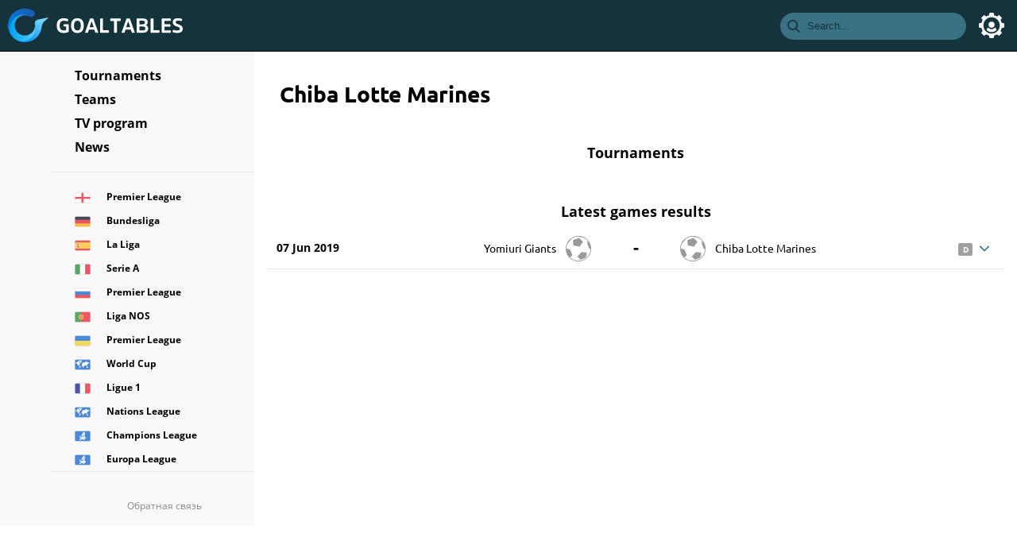

--- FILE ---
content_type: text/html; charset=UTF-8
request_url: https://en.goaltables.com/team/7428/chiba-lotte-marines/
body_size: 9645
content:
<!DOCTYPE html>
<html class="no-js" lang="en">
<head>
<meta charset="utf-8">
<title>Chiba Lotte Marines. Statistics, matches, online results, tournaments, last matches and sheduled - GoalTables.Com</title>
<meta name="description" content="On this page presents football events Chiba Lotte Marines: table, game results, match schedule, game statistics - current games are in live mode.">
<meta name="viewport" content="width=device-width,initial-scale=1,minimum-scale=1,maximum-scale=1,user-scalable=0">
<link rel="apple-touch-icon" sizes="180x180" href="/assets/images/favicon/apple-touch-icon.png">
<link rel="icon" type="image/png" sizes="32x32" href="/assets/images/favicon/favicon-32x32.png">
<link rel="icon" type="image/png" sizes="16x16" href="/assets/images/favicon/favicon-16x16.png">
<link rel="manifest" href="/assets/images/favicon/site.webmanifest">
<link rel="mask-icon" href="/assets/images/favicon/safari-pinned-tab.svg" color="#15333c">
<meta name="msapplication-TileColor" content="#15333c">
<meta name="theme-color" content="#15333c">

<link rel="canonical" href="https://en.goaltables.com/team/7428/chiba-lotte-marines/">
<link rel="alternate" hreflang="x-default" href="https://en.goaltables.com/team/7428/chiba-lotte-marines/">
<link rel="alternate" hreflang="en" href="https://en.goaltables.com/team/7428/chiba-lotte-marines/">
<link rel="alternate" hreflang="ru" href="https://ru.goaltables.com/team/7428/chiba-lotte-marines/">

<link rel="preload" href="/assets/fonts/os400.woff2" as="font" type="font/woff2" crossorigin>
<link rel="preload" href="/assets/fonts/os600.woff2" as="font" type="font/woff2" crossorigin>
<link rel="preload" href="/assets/fonts/os700.woff2" as="font" type="font/woff2" crossorigin>
<link rel="preload" href="/assets/fonts/u400.woff2" as="font" type="font/woff2" crossorigin>
<link rel="preload" href="/assets/fonts/u500.woff2" as="font" type="font/woff2" crossorigin>
<link rel="preload" href="/assets/fonts/u700.woff2" as="font" type="font/woff2" crossorigin>

<script async src="https://pagead2.googlesyndication.com/pagead/js/adsbygoogle.js?client=ca-pub-8666695207533784" crossorigin="anonymous"></script>

<style>
body,html{padding:0;margin:0;font-family:Ubuntu,Verdana,Geneva,sans-serif;font-size:14px;background:#fff;min-width:320px;}#header{background:#15333c;width:100%;height:64px;color:#fff;top:0;position:fixed;z-index:9;text-align:left;border-bottom:1px solid #000;min-width:320px}#logo{cursor:pointer;display:inline-block;-moz-user-select:none;-khtml-user-select:none;user-select:none}#logo svg{width:170px;height:44px;padding:10px;vertical-align:top}#left_menu{float:left;cursor:pointer}#left_menu:hover{background:#000}#left_menu div{float:right;width:24px;height:24px;position:relative;margin:20px;-webkit-transform:rotate(0);-moz-transform:rotate(0);-o-transform:rotate(0);transform:rotate(0);-webkit-transition:.5s ease-in-out;-moz-transition:.5s ease-in-out;-o-transition:.5s ease-in-out;transition:.5s ease-in-out}#left_menu div span{display:block;position:absolute;height:2px;width:100%;background:#fff;border-radius:2px;opacity:1;left:0;-webkit-transform:rotate(0);-moz-transform:rotate(0);-o-transform:rotate(0);transform:rotate(0);-webkit-transition:.25s ease-in-out;-moz-transition:.25s ease-in-out;-o-transition:.25s ease-in-out;transition:.25s ease-in-out}#left_menu div span:nth-child(1){top:0}#left_menu div span:nth-child(2),#left_menu div span:nth-child(3){top:9px}#left_menu div span:nth-child(4){top:18px}#left_menu.open div span:nth-child(1){top:9px;width:0%;left:50%}#left_menu.open div span:nth-child(2){-webkit-transform:rotate(45deg);-moz-transform:rotate(45deg);-o-transform:rotate(45deg);transform:rotate(45deg)}#left_menu.open div span:nth-child(3){-webkit-transform:rotate(-45deg);-moz-transform:rotate(-45deg);-o-transform:rotate(-45deg);transform:rotate(-45deg)}#left_menu.open div span:nth-child(4){top:9px;width:0%;left:50%}#right_menu{float:right;background:#000;display:none}#search_menu{float:right;cursor:pointer;background:#387284;border-radius:17px;height:34px;margin:16px 16px 16px 0;display:none}#search_menu.active{background:#fff}#search_menu.active input{background:#fff}#search_menu input{color:#15333c;border:none;background:#387284;height:34px;line-height:34px;padding:0;margin-right:20px;width:180px}#search_menu input::placeholder{color:#15333c}#search_menu input:focus{outline:0}#search_menu svg{width:16px;height:16px;padding:9px;fill:#15333c;vertical-align:top}#search_more{border-bottom:1px solid #e7e8ec}#search_more a{padding:10px 10px;color:#387284;text-decoration:none;line-height:30px;display:block;font-weight:700}#search_result{display:none}#search_result a:hover{background:#f3fcff}#search_result ul a{padding:4px 10px;color:#000;text-decoration:none;line-height:30px;display:block;white-space:nowrap;overflow:hidden;text-overflow:ellipsis}#search_result ul img{width:20px;height:20px;margin-right:10px;display:inline-block;vertical-align:top;margin-top:4px}#search_none{color:#000;line-height:30px;padding:0 10px}#search_result{position:fixed;top:52px;right:10px;width:250px;background:#fff;border-radius:4px;-webkit-box-shadow:-2px 0 10px 0 rgba(50,50,50,.3);-moz-box-shadow:-2px 0 10px 0 rgba(50,50,50,.3);box-shadow:-2px 0 10px 0 rgba(50,50,50,.3);z-index:99}#search_result ul{padding:0;margin:0}#search_result li{list-style-type:none}#login_menu{float:right;cursor:pointer}#login_menu.active img{border:2px solid #fff}#login_menu svg{width:32px;height:32px;padding:16px;fill:#fff;vertical-align:top}#login_menu img{width:32px;height:32px;margin:14px;border-radius:18px;border:2px solid #387284;vertical-align:top}#login_menu:hover{background:#000}#header_links{vertical-align:top;float:right;display:none}#header_links a{color:#fff;text-decoration:none;font-size:16px;line-height:64px;margin:0 16px}#header_links a:hover{color:#ff5565}#logo:hover{opacity:.7;transition:opacity .2s ease-out;-moz-transition:opacity .2s ease-out;-webkit-transition:opacity .2s ease-out;-o-transition:opacity .2s ease-out}#user_block{border-bottom:1px solid #e8e8e8;padding-bottom:16px;margin-bottom:16px;font-size:16px}#user_block img{width:32px;height:32px;margin:5px 20px 0 32px;border-radius:16px;display:inline-block;vertical-align:top}#user_block svg{width:32px;height:32px;margin:0 32px;display:inline-block;vertical-align:top}#user_block a{outline:0}#sign_block{border-bottom:1px solid #e8e8e8;padding-bottom:16px;margin-bottom:16px;font-size:16px;text-align:center}#sign_block .header{padding-bottom:10px}#sign_block svg{width:32px;height:32px;padding:10px;margin:0 6px;display:inline-block;vertical-align:top}#sign_block a{outline:0;height:64px}#sign_block a:hover svg{background:#000;border-radius:4px}#sign_block a:hover svg path{fill:#f9f9f9}#user_name{display:inline-block;white-space:nowrap;overflow:hidden;text-overflow:ellipsis;width:156px}#user_exit{font-size:12px;color:#387284;font-weight:600;cursor:pointer;position:absolute;border-bottom:1px solid #f9f9f9}#user_exit:hover{border-bottom:1px solid #d1e4eb}#admin_block{border-bottom:1px solid #e8e8e8;padding-bottom:16px;margin-bottom:16px}#admin_block a{color:#000;text-decoration:none;display:block;line-height:30px;height:30px;padding:0 26px 0 30px}#admin_block a:hover{border-left:4px solid #ff5565;padding:0 26px 0 26px;background:#fff;cursor:pointer;-webkit-box-shadow:-2px 0 10px 0 rgba(50,50,50,.3);-moz-box-shadow:-2px 0 10px 0 rgba(50,50,50,.3);box-shadow:-2px 0 10px 0 rgba(50,50,50,.3)}#login{font-family:'Open Sans',Verdana,Geneva,sans-serif;font-size:12px;font-weight:700;position:fixed;top:64px;right:0;width:250px;background:#fff;border-radius:4px 0 0 4px;-webkit-box-shadow:-2px 0 10px 0 rgba(50,50,50,.3);-moz-box-shadow:-2px 0 10px 0 rgba(50,50,50,.3);box-shadow:-2px 0 10px 0 rgba(50,50,50,.3);z-index:100;padding:16px 0;color:#000;display:none}#timeblock{border-bottom:1px solid #e8e8e8;font-family:'Open Sans',Verdana,Geneva,sans-serif;font-weight:400;line-height:32px;padding-bottom:16px}#time{font-size:32px;display:inline-block;vertical-align:top;width:128px;text-align:right}#country,#lang,#tv_country,#utc{font-size:12px;display:inline-block;color:#387284;font-weight:600;vertical-align:top;margin-left:18px;cursor:pointer}#country:hover span,#lang:hover span,#tv_country:hover span,#utc:hover span{border-bottom:1px solid #d1e4eb}#country svg,#lang svg,#tv_country svg,#utc svg{width:8px;height:8px;fill:#387284;padding:0 4px;vertical-align:middle}#country img,#lang img,#tv_country img{width:20px;vertical-align:middle}#country_list,#lang_list,#tv_country_list,#utc_list{display:none;color:#a0a0a0;position:absolute;background:#fff;width:236px;-webkit-box-shadow:-2px 0 10px 0 rgba(50,50,50,.3);-moz-box-shadow:-2px 0 10px 0 rgba(50,50,50,.3);box-shadow:-2px 0 10px 0 rgba(50,50,50,.3);padding:16px 0;border-radius:4px;text-align:left;z-index:10}#utc_list{margin-left:-136px}#lang_list{margin-left:-136px}#country_list{margin-left:-136px}#country_list_row,#lang_list_row,#tv_country_list_row,#utc_list_row{margin-left:20px;max-height:200px;overflow-y:auto;line-height:18px}#country_list_row,#lang_list_row,#tv_country_list_row{line-height:24px}#country_list_row img,#lang_list_row img,#tv_country_list_row img{margin-right:10px}#country_list_row div:hover,#lang_list_row div:hover,#tv_country_list_row a:hover,#utc_list_row div:hover{color:#387284!important}#country_list_row .country_value,#tv_country_list_row .country_value{white-space:nowrap;overflow:hidden;text-overflow:ellipsis}#tv_country_list_row .country_value a{text-decoration:none;color:#a0a0a0;font-weight:500}#tv_country_selector{font-weight:300}.utc_left{font-size:12px;width:88px;float:left;text-align:right;margin-right:10px}.lang_right,.utc_right{font-size:10px;float:left}#location_table{display:table}.location_row{display:table-row}.location_name{display:table-cell;padding:10px 10px 10px 30px;width:88px}.location_value{display:table-cell;text-align:right}.switch{position:relative;display:inline-block;width:50px;height:24px}.switch input{opacity:0;width:0;height:0}.slider{position:absolute;cursor:pointer;top:0;left:0;right:0;bottom:0;background-color:#ccc;-webkit-transition:.4s;transition:.4s;border-radius:4px}.slider:before{position:absolute;content:"";height:16px;width:16px;left:4px;bottom:4px;background-color:#fff;-webkit-transition:.4s;transition:.4s;border-radius:2px}input:checked+.slider{background-color:#387284}input:focus+.slider{box-shadow:0 0 1px #387284}input:checked+.slider:before{-webkit-transform:translateX(26px);-ms-transform:translateX(26px);transform:translateX(26px)}@media screen and (min-width:768px){#search_menu{display:block;margin:16px 0}}@media screen and (min-width:990px){#left_menu,#right_menu{display:none}#login{width:256px;float:left}}

</style>

<link rel="stylesheet" href="/assets/css/fonts-v1.1.0.min.css?v1.6">
<link rel="stylesheet" href="/assets/css/style-v1.1.2.css?v1.631111111111111">




</head>
<body>
<div id="header">
	<a id="logo" href="https://en.goaltables.com/"><svg viewBox="0 0 220 44"><g transform="translate(-.011 -55.193) scale(.22044)"><g fill="#fff"><path d="M344.648 343.404c1.935 0 2.901.967 2.901 2.901v37.141c0 1.626-.851 2.979-2.553 4.063-6.5 3.869-15.321 5.803-26.464 5.803-26.462 0-39.695-14.081-39.695-42.248 0-28.088 13.581-42.131 40.74-42.131 9.44 0 17.256 1.857 23.445 5.572 1.779.928 2.36 2.127 1.741 3.597l-2.902 7.196c-.696 1.781-2.012 2.244-3.946 1.393-5.338-2.244-10.755-3.365-16.25-3.365-9.285 0-15.998 2.186-20.137 6.557-4.141 4.373-6.21 11.433-6.21 21.182 0 9.826 2.031 16.926 6.094 21.299 4.062 4.372 10.388 6.558 18.977 6.558 4.875 0 9.015-.773 12.418-2.321v-20.544h-12.651c-1.935 0-2.902-.891-2.902-2.67v-7.079c0-1.935.967-2.901 2.902-2.901h24.492zM423.393 319.609c6.307 7.119 9.46 17.643 9.46 31.569 0 13.93-3.153 24.434-9.46 31.513-6.306 7.082-15.262 10.62-26.869 10.62-11.529 0-20.427-3.559-26.695-10.677-6.268-7.119-9.401-17.604-9.401-31.456 0-13.927 3.153-24.45 9.459-31.569 6.306-7.117 15.225-10.677 26.753-10.677 11.529 0 20.446 3.56 26.753 10.677zm-7.139 31.57c0-18.725-6.538-28.086-19.615-28.086-13.154 0-19.731 9.361-19.731 28.086 0 18.649 6.577 27.973 19.731 27.973 13.078-.001 19.615-9.324 19.615-27.973zM484.611 310.325c1.702 0 2.863.89 3.482 2.669l27.042 75.791c.311.93.272 1.702-.115 2.321-.386.618-1.045.929-1.973.929h-11.259c-1.702 0-2.824-.85-3.366-2.552l-5.338-15.206h-30.177l-5.34 15.206c-.541 1.702-1.624 2.552-3.249 2.552H443.06c-1.006 0-1.722-.311-2.148-.929-.425-.619-.444-1.392-.058-2.321l27.044-75.791c.619-1.779 1.779-2.669 3.481-2.669zm4.876 50.257l-11.259-34.24h-.349l-11.49 34.24zM542.521 377.41h31.223c1.937 0 2.901.93 2.901 2.786v8.938c0 1.934-.965 2.901-2.901 2.901h-44.569c-1.934 0-2.901-.968-2.901-2.901v-76.023c0-1.858.968-2.786 2.901-2.786h10.445c1.936 0 2.901.928 2.901 2.786zM584.302 313.111c0-1.858.93-2.786 2.786-2.786h53.738c1.937 0 2.902.928 2.902 2.786v8.821c0 1.934-.966 2.901-2.902 2.901h-18.685v64.3c0 1.934-.968 2.901-2.901 2.901h-10.448c-1.933 0-2.901-.968-2.901-2.901v-64.3h-18.685c-1.937 0-2.904-.968-2.904-2.901zM693.166 310.325c1.703 0 2.863.89 3.482 2.669l27.043 75.791c.311.93.271 1.702-.116 2.321-.385.618-1.045.929-1.972.929h-11.26c-1.702 0-2.824-.85-3.365-2.552l-5.339-15.206h-30.178l-5.338 15.206c-.542 1.702-1.626 2.552-3.251 2.552h-11.259c-1.004 0-1.721-.311-2.146-.929-.427-.619-.444-1.392-.06-2.321l27.045-75.791c.619-1.779 1.779-2.669 3.482-2.669zm4.876 50.257l-11.259-34.24h-.349l-11.491 34.24zM737.731 392.035c-1.934 0-2.901-.968-2.901-2.901v-76.023c0-1.858.968-2.786 2.901-2.786h29.248c10.602 0 18.418 1.703 23.445 5.107 5.03 3.405 7.546 8.821 7.546 16.25 0 4.719-1.045 8.512-3.135 11.375-2.09 2.863-4.758 4.759-8.008 5.686 9.13 2.398 13.695 8.938 13.695 19.617 0 8.278-2.727 14.294-8.183 18.048-5.454 3.751-13.638 5.628-24.548 5.628h-30.06zm29.133-48.051c5.571 0 9.519-.832 11.839-2.496 2.321-1.664 3.482-4.391 3.482-8.183 0-3.636-1.161-6.228-3.482-7.776-2.32-1.547-6.345-2.321-12.07-2.321h-15.786v20.776zm.115 35.051c6.501 0 11.046-.85 13.64-2.552 2.591-1.702 3.888-4.72 3.888-9.054 0-4.101-1.259-7.002-3.772-8.704-2.516-1.703-6.945-2.555-13.29-2.555h-16.598v22.864h16.132zM830.926 377.41h31.223c1.934 0 2.901.93 2.901 2.786v8.938c0 1.934-.968 2.901-2.901 2.901H817.58c-1.934 0-2.901-.968-2.901-2.901v-76.023c0-1.858.968-2.786 2.901-2.786h10.445c1.936 0 2.901.928 2.901 2.786zM894.178 357.1v21.009h32.964c1.934 0 2.901.927 2.901 2.783v8.242c0 1.934-.968 2.901-2.901 2.901h-46.079c-1.934 0-2.901-.968-2.901-2.901v-76.023c0-1.858.929-2.786 2.785-2.786h45.73c1.934 0 2.901.928 2.901 2.786v8.241c0 1.934-.968 2.901-2.901 2.901h-32.499v19.383h30.989c1.858 0 2.786.967 2.786 2.902v7.66c0 1.934-.928 2.901-2.786 2.901h-30.989zM989.577 387.277c-5.648 3.867-13.192 5.803-22.631 5.803-10.756 0-19.152-1.509-25.187-4.526-1.702-.853-2.282-2.013-1.741-3.481l2.784-7.429c.619-1.856 1.781-2.437 3.481-1.74 5.572 2.32 11.724 3.481 18.456 3.481 5.262 0 9.421-.813 12.477-2.437 3.056-1.626 4.586-4.064 4.586-7.313a7.095 7.095 0 00-.988-3.656c-.658-1.122-1.354-2.03-2.088-2.727-.736-.698-1.992-1.51-3.772-2.439-1.779-.927-3.191-1.604-4.236-2.03a244.048 244.048 0 00-5.281-2.031c-3.174-1.161-5.649-2.126-7.429-2.901-1.779-.773-3.887-1.916-6.326-3.423-2.437-1.51-4.293-3.057-5.569-4.644-1.278-1.586-2.398-3.618-3.366-6.093-.968-2.477-1.451-5.262-1.451-8.356 0-14.856 9.826-22.285 29.479-22.285 8.899 0 16.289 1.353 22.169 4.062 1.703.851 2.283 2.012 1.741 3.482l-2.668 7.196c-.698 1.702-1.936 2.244-3.715 1.625-4.411-1.702-9.75-2.553-16.018-2.553-9.826 0-14.741 2.94-14.741 8.821 0 3.481 2.206 6.345 6.617 8.588 1.392.696 4.37 1.974 8.936 3.83 2.555 1.006 4.18 1.664 4.876 1.973.696.309 2.146.967 4.353 1.973 2.205 1.006 3.674 1.779 4.411 2.321a156.65 156.65 0 003.538 2.496c1.625 1.122 2.747 2.186 3.366 3.191a288.326 288.326 0 012.206 3.656 13.973 13.973 0 011.74 4.643c.311 1.664.465 3.502.465 5.513 0 7.738-2.824 13.541-8.474 17.41z"/></g><linearGradient id="a" gradientUnits="userSpaceOnUse" x1="109.723" y1="457.387" x2="173.222" y2="282.924"><stop offset="0" stop-color="#008bf8"/><stop offset="1" stop-color="#88e3ff"/></linearGradient><path d="M170.093 316.985c-8.886 2.224-16.74 10.28-16.74 19.857 0 .596-.004 1.217.016 1.829 3.083 8.276 3.366 18.435 3.366 27.788 0 42.09-32.52 72-74.61 72-11.252 0-22.136.565-31.749-3.812 13.714 7.465 29.439 11.699 46.161 11.699 49.402 0 90.075-36.646 95.742-85.062.016-.004.025-.009.025-.009s.889-14.607 9.081-27.151c2.571-3.672 7.088-7.762 7.095-7.766l24.457-21.7z" fill="url(#a)"/><linearGradient id="b" gradientUnits="userSpaceOnUse" x1="9.125" y1="363.784" x2="158.138" y2="365.588"><stop offset="0" stop-color="#009ff8"/><stop offset="1" stop-color="#54d0ff"/></linearGradient><path d="M81.925 441.467c42.089 0 76.213-34.121 76.213-76.211a76.02 76.02 0 00-4.769-26.585c.016.454.043.9.104 1.322.578 3.271.95 6.617.95 10.055 0 31.973-25.914 57.887-57.889 57.887-31.973 0-57.889-25.916-57.889-57.889 0-31.971 25.92-57.892 57.891-57.892 10.151 0 22.004 2.627 30.298 7.22 1.24.712 2.609 1.158 3.942 1.578-11.778-7.136-28.117-14.45-42.895-14.45-43.101 0-80.048 37.546-80.048 80.647 0 19.857 9.626 38.579 21.838 52.352a96.542 96.542 0 0020.725 15.153c9.609 4.376 20.283 6.813 31.529 6.813z" fill="url(#b)"/><linearGradient id="c" gradientUnits="userSpaceOnUse" x1="-5.058" y1="378.992" x2="139.107" y2="258.024"><stop offset="0" stop-color="#0183e5"/><stop offset="1" stop-color="#1a5baf"/></linearGradient><path d="M10.038 367.749c0-43.101 34.942-78.041 78.043-78.041 14.777 0 28.596 4.107 40.374 11.243 6.675 2.097 14.233.558 19.526-4.737 7.591-7.598 7.589-19.912-.009-27.51a19.257 19.257 0 00-8.067-4.821 95.983 95.983 0 00-43.368-10.325c-53.287 0-96.485 43.203-96.485 96.488 0 27.326 11.366 51.95 29.625 69.456-12.218-13.773-19.639-31.896-19.639-51.753z" fill="url(#c)"/></g></svg></a>
	<div id="left_menu"><div><span></span><span></span><span></span><span></span></div></div>
	<div id="login_menu"><svg viewBox="0 0 32 32"><path d="M14.125 0a.937.937 0 00-.924.784l-.404 2.49A13.001 13.001 0 009.27 4.736L7.263 3.305a.931.931 0 00-1.206.101l-2.65 2.651a.935.935 0 00-.102 1.206l1.432 2.008a13 13 0 00-1.464 3.526l-2.49.404a.937.937 0 00-.783.924v3.75c0 .459.332.85.784.924l2.49.404a13.001 13.001 0 001.463 3.526l-1.432 2.008a.935.935 0 00.101 1.206l2.651 2.65a.938.938 0 001.206.102l2.008-1.432a13 13 0 003.526 1.464l.404 2.49a.937.937 0 00.924.783h3.75c.459 0 .85-.332.924-.784l.404-2.49a13.001 13.001 0 003.526-1.463l2.008 1.432a.938.938 0 001.206-.101l2.65-2.651a.935.935 0 00.102-1.206l-1.432-2.008a13 13 0 001.464-3.526l2.49-.404a.937.937 0 00.783-.924v-3.75a.937.937 0 00-.784-.924l-2.49-.404a13.001 13.001 0 00-1.463-3.526l1.432-2.008a.935.935 0 00-.101-1.206l-2.651-2.65a.932.932 0 00-1.206-.102l-2.008 1.432a13 13 0 00-3.526-1.464L18.8.783A.937.937 0 0017.875 0zM16 5.687c5.686 0 10.312 4.627 10.312 10.313 0 5.686-4.626 10.312-10.312 10.312-5.686 0-10.313-4.626-10.313-10.312 0-5.686 4.627-10.313 10.313-10.313zm0 5.625a3.754 3.754 0 00-3.75 3.75 3.754 3.754 0 003.75 3.75 3.754 3.754 0 003.75-3.75 3.754 3.754 0 00-3.75-3.75zm-4.33 7.297a6.609 6.609 0 00-1.917 3.01c1.545 1.717 3.761 2.818 6.247 2.818 2.486 0 4.702-1.101 6.247-2.817a6.608 6.608 0 00-1.916-3.01c-1.033 1.258-2.58 2.077-4.331 2.077-1.751 0-3.298-.82-4.33-2.078z"/></svg></div><div id="login"><div id="sign_block"><div class="header">Sign In</div><a href="https://accounts.google.com/o/oauth2/v2/auth?response_type=code&redirect_uri=https://goaltables.com/ajax/google.php&client_id=833538145911-d5ch901ups6e4fqk39ljkvpf68duh5k9.apps.googleusercontent.com&scope=https://www.googleapis.com/auth/userinfo.email+https://www.googleapis.com/auth/userinfo.profile" rel="nofollow"><svg viewBox="0 0 32 32"><path d="M7.092 19.338l-1.114 4.158-4.071.086A15.928 15.928 0 0 1 0 16c0-2.653.645-5.155 1.789-7.358l3.625.664 1.588 3.603A9.51 9.51 0 0 0 6.49 16c0 1.175.213 2.3.603 3.338z" fill="#e2c749"/><path d="M31.72 13.011c.184.968.28 1.967.28 2.989 0 1.146-.12 2.263-.35 3.34a15.997 15.997 0 0 1-5.633 9.137h-.001l-4.565-.233-.646-4.034a9.536 9.536 0 0 0 4.102-4.87h-8.555v-6.329H31.72z" fill="#005974"/><path d="M26.016 28.477A15.932 15.932 0 0 1 16 32c-6.093 0-11.39-3.406-14.093-8.418l5.185-4.244A9.513 9.513 0 0 0 16 25.511a9.46 9.46 0 0 0 4.804-1.3z" fill="#57a863"/><path d="M26.213 3.683l-5.184 4.244A9.458 9.458 0 0 0 16 6.489c-4.17 0-7.714 2.685-8.998 6.42L1.79 8.642h-.001C4.452 3.508 9.816 0 16 0c3.882 0 7.442 1.383 10.213 3.683z" fill="#ff5565"/></svg></a><a href="https://oauth.vk.com/authorize?client_id=6779441&display=page&redirect_uri=https://goaltables.com/ajax/vk.php&scope=friends&response_type=code&v=5.92" rel="nofollow"><svg viewBox="0 0 32 32"><path fill="#005974" d="M27.54 18.405c1.062 1.037 2.182 2.012 3.135 3.153.42.507.818 1.03 1.123 1.618.432.837.04 1.757-.71 1.807l-4.661-.002c-1.203.1-2.162-.384-2.968-1.206-.646-.658-1.244-1.358-1.864-2.037-.255-.278-.52-.54-.84-.746-.635-.413-1.188-.287-1.552.377-.37.675-.454 1.423-.49 2.175-.05 1.098-.382 1.387-1.485 1.437-2.356.11-4.593-.246-6.67-1.434-1.832-1.048-3.253-2.528-4.49-4.203C3.663 16.083 1.819 12.5.163 8.814c-.373-.83-.1-1.275.815-1.291 1.521-.03 3.042-.027 4.564-.002.619.009 1.028.364 1.266.948.823 2.023 1.83 3.948 3.094 5.732.336.475.68.95 1.168 1.284.54.37.952.248 1.207-.355.161-.381.232-.793.268-1.202.12-1.407.137-2.811-.075-4.214-.13-.875-.622-1.441-1.496-1.607-.445-.084-.379-.25-.163-.504.375-.439.727-.712 1.43-.712h5.268c.83.164 1.014.536 1.127 1.37l.005 5.853c-.01.323.161 1.282.743 1.496.466.152.773-.22 1.053-.516 1.26-1.339 2.161-2.92 2.966-4.56.357-.72.663-1.468.96-2.215.221-.555.567-.828 1.192-.816l5.07.005c.151 0 .303.002.449.027.854.146 1.088.513.824 1.348-.415 1.309-1.224 2.4-2.015 3.496-.846 1.17-1.75 2.3-2.59 3.477-.77 1.075-.708 1.617.249 2.55z"/></svg></a></div><div id="timeblock">
<div id="time" data-timezone="10800"><span class="hours">17</span><span class="colon">:</span><span class="minutes">57</span></div><div id="utc"><div id="utc_selector" data-value="+3"><span>UTC+3</span><svg viewBox="0 0 12 12"><path d="M6 9.358a.838.838 0 0 1-.594-.246l-5.16-5.16a.84.84 0 1 1 1.189-1.189L6 7.33l4.565-4.565a.84.84 0 0 1 1.189 1.188l-5.16 5.16A.838.838 0 0 1 6 9.358z"/></svg></div><div id="utc_list"><div id="utc_list_row"></div></div></div>


</div>

<div id="location_table">
	<div class="location_row">
		<div class="location_name">Language</div>
		<div class="location_value">
			<div id="lang">
				<div id="lang_selector"><span>English <img loading="lazy" src="https://en.goaltables.com/files/flags/webp/64/gb-eng.webp" alt=""></span><svg viewBox="0 0 12 12"><path d="M6 9.358a.838.838 0 0 1-.594-.246l-5.16-5.16a.84.84 0 1 1 1.189-1.189L6 7.33l4.565-4.565a.84.84 0 0 1 1.189 1.188l-5.16 5.16A.838.838 0 0 1 6 9.358z"/></svg></div>
				<div id="lang_list">
					<div id="lang_list_row">
						<div class="lang_value" data-value="en"><img loading="lazy" src="https://en.goaltables.com/files/flags/webp/64/gb-eng.webp" alt="">English</div>
						<div class="lang_value" data-value="ru"><img loading="lazy" src="https://en.goaltables.com/files/flags/webp/64/ru.webp" alt="">Russian</div>
					</div>
				</div>
			</div>
		</div>
	</div>
	<div class="location_row">
		<div class="location_name">Country</div>
		<div class="location_value">
			<div id="country">
				<div id="country_selector"><span>England <img loading="lazy" src="https://en.goaltables.com/files/flags/webp/64/gb-eng.webp" alt=""></span><svg viewBox="0 0 12 12"><path d="M6 9.358a.838.838 0 0 1-.594-.246l-5.16-5.16a.84.84 0 1 1 1.189-1.189L6 7.33l4.565-4.565a.84.84 0 0 1 1.189 1.188l-5.16 5.16A.838.838 0 0 1 6 9.358z"/></svg></div>
				<div id="country_list">
					<div id="country_list_row">Loading...</div>
				</div>
			</div>
		</div>
	</div>
</div>
</div>
	<div id="search_menu" class="search_menu"><svg viewBox="0 0 24 24"><path d="M23.219 21.86l-5.712-5.94a9.659 9.659 0 0 0 2.273-6.23c0-5.343-4.347-9.69-9.69-9.69C4.747 0 .4 4.347.4 9.69c0 5.343 4.347 9.69 9.69 9.69a9.586 9.586 0 0 0 5.552-1.753l5.755 5.985c.24.25.564.388.91.388a1.265 1.265 0 0 0 .91-2.14zM10.09 2.528a7.17 7.17 0 0 1 7.162 7.162 7.17 7.17 0 0 1-7.162 7.162A7.17 7.17 0 0 1 2.928 9.69a7.17 7.17 0 0 1 7.162-7.162z"/></svg><input class="search_input" type="text" placeholder="Search..."></div>
	<div id="search_result"><div id="search_more"><a href="https://en.goaltables.com//search/">Show more...</a></div><ul></ul></div>
</div>

<div id="page">
	<div class="container row-flex">
		<div id="left">
			<div id="menu"><div id="links_block">
<div class="search_menu"><svg viewBox="0 0 24 24"><path d="M23.219 21.86l-5.712-5.94a9.659 9.659 0 0 0 2.273-6.23c0-5.343-4.347-9.69-9.69-9.69C4.747 0 .4 4.347.4 9.69c0 5.343 4.347 9.69 9.69 9.69a9.586 9.586 0 0 0 5.552-1.753l5.755 5.985c.24.25.564.388.91.388a1.265 1.265 0 0 0 .91-2.14zM10.09 2.528a7.17 7.17 0 0 1 7.162 7.162 7.17 7.17 0 0 1-7.162 7.162A7.17 7.17 0 0 1 2.928 9.69a7.17 7.17 0 0 1 7.162-7.162z"/></svg><input class="search_input" type="text" placeholder="Search..."></div>
<a class="menu_link" href="https://en.goaltables.com/tournaments.html">Tournaments</a>
<a class="menu_link" href="https://en.goaltables.com/teams.html">Teams</a>
<a class="menu_link" href="https://en.goaltables.com/tv/">TV program</a>
<a class="menu_link mobile" href="https://en.goaltables.com/news/">News</a>
</div><a class="areas" href="https://en.goaltables.com/tournament/134/premier-league/" title="English Premier League"><div class="area_icon"><img loading="lazy" src="https://en.goaltables.com/files/flags/webp/64/gb-eng.webp" alt=""></div><div class="area_name">Premier League</div></a><a class="areas" href="https://en.goaltables.com/tournament/182/bundesliga/" title="German Bundesliga"><div class="area_icon"><img loading="lazy" src="https://en.goaltables.com/files/flags/webp/64/de.webp" alt=""></div><div class="area_name">Bundesliga</div></a><a class="areas" href="https://en.goaltables.com/tournament/463/la-liga/" title="Spanish La Liga"><div class="area_icon"><img loading="lazy" src="https://en.goaltables.com/files/flags/webp/64/es.webp" alt=""></div><div class="area_name">La Liga</div></a><a class="areas" href="https://en.goaltables.com/tournament/271/serie-a/" title="Italian Serie A"><div class="area_icon"><img loading="lazy" src="https://en.goaltables.com/files/flags/webp/64/it.webp" alt=""></div><div class="area_name">Serie A</div></a><a class="areas" href="https://en.goaltables.com/tournament/408/premier-league/" title="Russian Premier League"><div class="area_icon"><img loading="lazy" src="https://en.goaltables.com/files/flags/webp/64/ru.webp" alt=""></div><div class="area_name">Premier League</div></a><a class="areas" href="https://en.goaltables.com/tournament/392/liga-nos/" title="Portuguese Liga NOS"><div class="area_icon"><img loading="lazy" src="https://en.goaltables.com/files/flags/webp/64/pt.webp" alt=""></div><div class="area_name">Liga NOS</div></a><a class="areas" href="https://en.goaltables.com/tournament/508/premier-league/" title="Ukrainian Premier League"><div class="area_icon"><img loading="lazy" src="https://en.goaltables.com/files/flags/webp/64/ua.webp" alt=""></div><div class="area_name">Premier League</div></a><a class="areas" href="https://en.goaltables.com/tournament/234/world-cup/" title="World Cup"><div class="area_icon"><img loading="lazy" src="https://en.goaltables.com/files/flags/webp/64/cint.webp" alt=""></div><div class="area_name">World Cup</div></a><a class="areas" href="https://en.goaltables.com/tournament/168/ligue-1/" title="French Ligue 1"><div class="area_icon"><img loading="lazy" src="https://en.goaltables.com/files/flags/webp/64/fr.webp" alt=""></div><div class="area_name">Ligue 1</div></a><a class="areas" href="https://en.goaltables.com/tournament/535/nations-league/" title="Nations League"><div class="area_icon"><img loading="lazy" src="https://en.goaltables.com/files/flags/webp/64/cint.webp" alt=""></div><div class="area_name">Nations League</div></a><a class="areas" href="https://en.goaltables.com/tournament/152/champions-league/" title="Champions League"><div class="area_icon"><img loading="lazy" src="https://en.goaltables.com/files/flags/webp/64/ceu.webp" alt=""></div><div class="area_name">Champions League</div></a><a class="areas" href="https://en.goaltables.com/tournament/153/europa-league/" title="Europa League"><div class="area_icon"><img loading="lazy" src="https://en.goaltables.com/files/flags/webp/64/ceu.webp" alt=""></div><div class="area_name">Europa League</div></a><div id="menu_bottom"><a href="/cdn-cgi/l/email-protection#[base64]">Обратная связь</a>

<!--LiveInternet counter--><a href="https://www.liveinternet.ru/click"
target="_blank"><img id="licnt5E5F" width="31" height="31" style="border:0" 
title="LiveInternet"
src="[data-uri]"
alt=""/></a><script data-cfasync="false" src="/cdn-cgi/scripts/5c5dd728/cloudflare-static/email-decode.min.js"></script><script>(function(d,s){d.getElementById("licnt5E5F").src=
"https://counter.yadro.ru/hit?t45.2;r"+escape(d.referrer)+
((typeof(s)=="undefined")?"":";s"+s.width+"*"+s.height+"*"+
(s.colorDepth?s.colorDepth:s.pixelDepth))+";u"+escape(d.URL)+
";h"+escape(d.title.substring(0,150))+";"+Math.random()})
(document,screen)</script><!--/LiveInternet-->


</div></div>
		</div>
		<div id="center"><div id="team"><div class="info_header"><div class="info_oneright"><h1>Chiba Lotte Marines</h1></div></div><div class="matchlist_header">Tournaments</div></div><div class="league_block show"><div class="matchlist_header">Latest games results</div><div class="match load win0 " id="match488179" data-match_id="488179"><div class="match_row"><div class="match_left"><div class="match_leftstatus"><div class="match_time">07 Jun 2019</div><div class="match_status"></div></div><div class="match_homeicon"><a href="https://en.goaltables.com/team/7427/yomiuri-giants/" title="Football club Yomiuri Giants"><img loading="lazy" src="https://en.goaltables.com/files/logos/webp/64/0.webp" alt="Yomiuri Giants"></a></div><div class="match_hometeam"><div class="team"><a href="https://en.goaltables.com/team/7427/yomiuri-giants/" title="Football club Yomiuri Giants">Yomiuri Giants</a></div><div class="home_event"></div></div></div><div class="match_score"><div class="match_time_mobile">07 Jun 2019</div><div class="match_rcard"></div><div class="match_scoreblock"><div class="ls"></div><div class="cs">-</div><div class="rs"></div></div><div class="match_status_mobile"></div></div><div class="match_right"><div class="match_awayicon"><a href="https://en.goaltables.com/team/7428/chiba-lotte-marines/" title="Football club Chiba Lotte Marines"><img loading="lazy" src="https://en.goaltables.com/files/logos/webp/64/0.webp" alt="Chiba Lotte Marines"></a></div><div class="match_awayteam"><div class="team"><a href="https://en.goaltables.com/team/7428/chiba-lotte-marines/" title="Football club Chiba Lotte Marines">Chiba Lotte Marines</a></div><div class="away_event"></div></div><div class="match_more"><svg viewBox="0 0 12 12"><path d="M6 9.358a.838.838 0 0 1-.594-.246l-5.16-5.16a.84.84 0 1 1 1.189-1.189L6 7.33l4.565-4.565a.84.84 0 0 1 1.189 1.188l-5.16 5.16A.838.838 0 0 1 6 9.358z"/></svg><div class="match_form"><div class="d">D</div></div></div></div></div></div><div class="match_hide">
					
					<div class="info_buttons"><div class="info_button disable">Preview</span></div><div class="info_button disable">Timeline</span></div><div class="info_button disable">Lineups</div><div class="info_button disable">Statistics</div><div class="info_button disable">Last Games</div><div class="info_button disable">H2H</div><div class="info_button disable">TV</div><div class="info_button link"><a href="https://en.goaltables.com/match/488179/" title="Yomiuri Giants vs Chiba Lotte Marines">Page</a></div></div><div class="info_content"><div class="info_block info_preview active"></div><div class="info_block info_timeline"></div><div class="info_block info_lineups"></div><div class="info_block info_stats"></div><div class="info_block info_lastgames"></div><div class="info_block info_h2h"></div><div class="info_block info_tv"></div></div>
					
					</div></div></div>
		<div id="right">
			<div id="news">
				<div id="social_group">
					<div class="header">Follow us</div>
					<a href="https://vk.com/goaltables" target="_blank"><svg viewBox="0 0 32 32"><path fill="#005974" d="M27.54 18.405c1.062 1.037 2.182 2.012 3.135 3.153.42.507.818 1.03 1.123 1.618.432.837.04 1.757-.71 1.807l-4.661-.002c-1.203.1-2.162-.384-2.968-1.206-.646-.658-1.244-1.358-1.864-2.037-.255-.278-.52-.54-.84-.746-.635-.413-1.188-.287-1.552.377-.37.675-.454 1.423-.49 2.175-.05 1.098-.382 1.387-1.485 1.437-2.356.11-4.593-.246-6.67-1.434-1.832-1.048-3.253-2.528-4.49-4.203C3.663 16.083 1.819 12.5.163 8.814c-.373-.83-.1-1.275.815-1.291 1.521-.03 3.042-.027 4.564-.002.619.009 1.028.364 1.266.948.823 2.023 1.83 3.948 3.094 5.732.336.475.68.95 1.168 1.284.54.37.952.248 1.207-.355.161-.381.232-.793.268-1.202.12-1.407.137-2.811-.075-4.214-.13-.875-.622-1.441-1.496-1.607-.445-.084-.379-.25-.163-.504.375-.439.727-.712 1.43-.712h5.268c.83.164 1.014.536 1.127 1.37l.005 5.853c-.01.323.161 1.282.743 1.496.466.152.773-.22 1.053-.516 1.26-1.339 2.161-2.92 2.966-4.56.357-.72.663-1.468.96-2.215.221-.555.567-.828 1.192-.816l5.07.005c.151 0 .303.002.449.027.854.146 1.088.513.824 1.348-.415 1.309-1.224 2.4-2.015 3.496-.846 1.17-1.75 2.3-2.59 3.477-.77 1.075-.708 1.617.249 2.55z"/></svg></a>
				</div>
			</div>
		</div>

	</div>
</div>
<script>
var today='2026-01-20';
var link='https://en.goaltables.com/';
</script>
<script src="/assets/lang.php?lang=en"></script>
<script src="/assets/js/jquery-3.7.1.min.js"></script>
<script src="/assets/js/jquery.cookie.js"></script>
<script src="/assets/js/libs.js?v1.32"></script>



<script defer src="https://static.cloudflareinsights.com/beacon.min.js/vcd15cbe7772f49c399c6a5babf22c1241717689176015" integrity="sha512-ZpsOmlRQV6y907TI0dKBHq9Md29nnaEIPlkf84rnaERnq6zvWvPUqr2ft8M1aS28oN72PdrCzSjY4U6VaAw1EQ==" data-cf-beacon='{"version":"2024.11.0","token":"91807506e7e6462a8b36d31ec7a7ef4b","r":1,"server_timing":{"name":{"cfCacheStatus":true,"cfEdge":true,"cfExtPri":true,"cfL4":true,"cfOrigin":true,"cfSpeedBrain":true},"location_startswith":null}}' crossorigin="anonymous"></script>
</body>
</html>

--- FILE ---
content_type: text/html; charset=UTF-8
request_url: https://en.goaltables.com/assets/lang.php?lang=en
body_size: -53
content:
var l={"match_info":{"preview":"Preview","timeline":"Timeline","lineups":"Lineups","statistics":"Statistics","lastgames":"Last Games","h2h":"H2H","tv":"TV"},"page":"Page","week_cut":{"1":"Mon","2":"Tue","3":"Wed","4":"Thu","5":"Fri","6":"Sat","0":"Sun"},"month_cut":{"1":"Jan","2":"Feb","3":"Mar","4":"Apr","5":"May","6":"Jun","7":"Jul","8":"Aug","9":"Sep","10":"Oct","11":"Nov","12":"Dec"},"month":{"1":"January","2":"February","3":"March","4":"April","5":"May","6":"June","7":"July","8":"August","9":"September","10":"October","11":"November","12":"December"}}

--- FILE ---
content_type: text/html; charset=utf-8
request_url: https://www.google.com/recaptcha/api2/aframe
body_size: 270
content:
<!DOCTYPE HTML><html><head><meta http-equiv="content-type" content="text/html; charset=UTF-8"></head><body><script nonce="6ZdPgSkYCJ5Uw7SGzYwCUA">/** Anti-fraud and anti-abuse applications only. See google.com/recaptcha */ try{var clients={'sodar':'https://pagead2.googlesyndication.com/pagead/sodar?'};window.addEventListener("message",function(a){try{if(a.source===window.parent){var b=JSON.parse(a.data);var c=clients[b['id']];if(c){var d=document.createElement('img');d.src=c+b['params']+'&rc='+(localStorage.getItem("rc::a")?sessionStorage.getItem("rc::b"):"");window.document.body.appendChild(d);sessionStorage.setItem("rc::e",parseInt(sessionStorage.getItem("rc::e")||0)+1);localStorage.setItem("rc::h",'1768921043410');}}}catch(b){}});window.parent.postMessage("_grecaptcha_ready", "*");}catch(b){}</script></body></html>